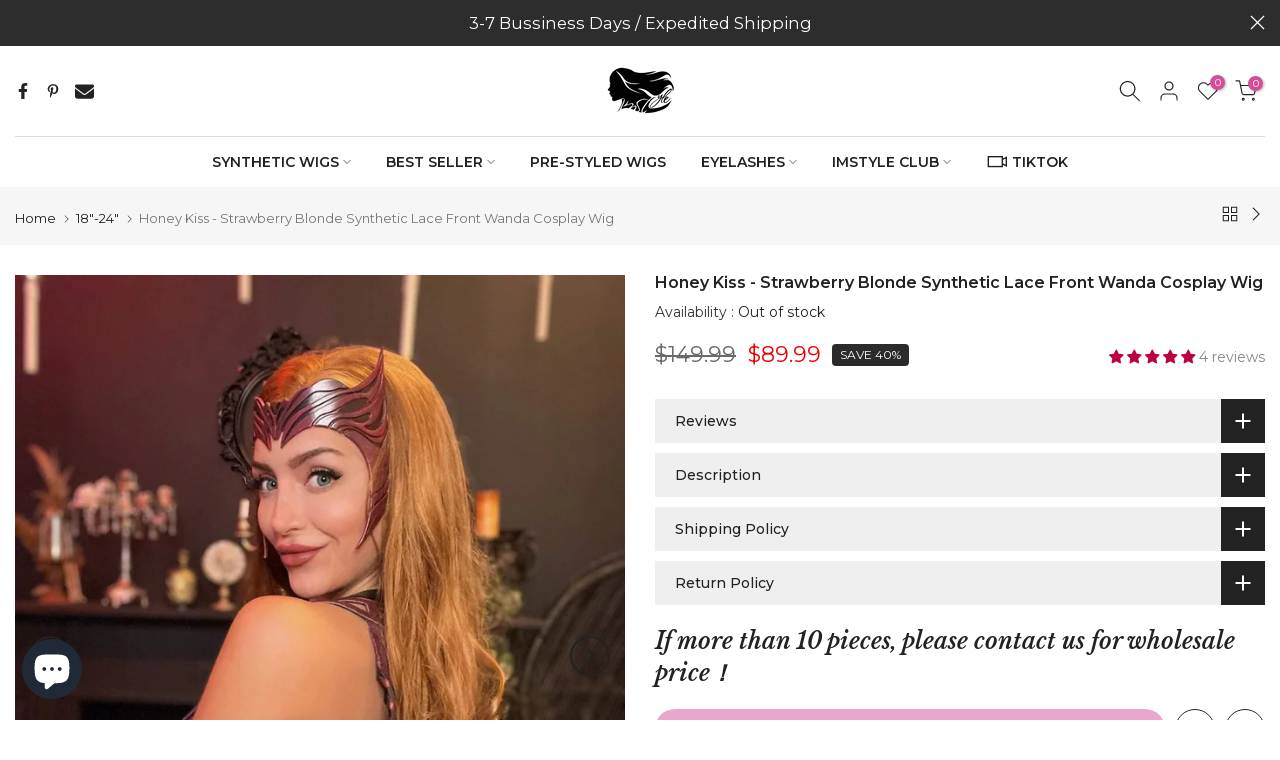

--- FILE ---
content_type: application/javascript; charset=utf-8
request_url: https://pixee.gropulse.com/get_script?shop=wigmelody-store.myshopify.com
body_size: -111
content:

  (function(){
    if (location.pathname.includes('/thank_you') || location.pathname.includes('/thank-you')) {
      var script = document.createElement("script");
      script.type = "text/javascript";
      script.src = "https://pixee.gropulse.com/get_purchase_page_script?shop=wigmelody-store.myshopify.com";
      document.getElementsByTagName("head")[0].appendChild(script);
    }
  })();
  

--- FILE ---
content_type: text/plain; charset=utf-8
request_url: https://sp-micro-proxy.b-cdn.net/micro?unique_id=wigmelody-store.myshopify.com
body_size: 4148
content:
{"site":{"free_plan_limit_reached":false,"billing_status":null,"billing_active":true,"pricing_plan_required":false,"settings":{"proof_mobile_position":"Bottom","proof_desktop_position":"Bottom Left","proof_pop_size":"default","proof_start_delay_time":1,"proof_time_between":3,"proof_display_time":6,"proof_visible":false,"proof_cycle":true,"proof_mobile_enabled":true,"proof_desktop_enabled":true,"proof_tablet_enabled":null,"proof_locale":"en","proof_show_powered_by":false},"site_integrations":[],"events":[{"id":"63015948","created_at":null,"variables":{"first_name":"Someone","city":"Las Vegas","province":"Nevada","province_code":"NV","country":"United States","country_code":"US","product":{"id":7860247,"product_id":3526192332902,"shopify_domain":"wigmelody-store.myshopify.com","title":"Mystery Box","created_at":"2019-05-29T09:33:34.000Z","updated_at":"2024-06-10T21:15:35.000Z","handle":"mystery-wigs-1","published_at":"2023-02-03T02:15:24.000Z","published_scope":"web","variants":[],"images":[],"image":{"id":28636856156262,"product_id":3526192332902,"src":"https://cdn.shopify.com/s/files/1/1738/2853/products/mystery-wigs-267809.jpg?v=1641466864","height":900,"width":900},"tags":"","deleted_at":null,"shopify_created_at":"2019-05-29T09:33:34.000Z","shopify_updated_at":"2024-06-10T21:15:35.000Z"},"product_title":"Mystery Box"},"click_url":"https://www.imstylewigs.com/products/mystery-wigs-1","image_url":"https://cdn.shopify.com/s/files/1/1738/2853/products/mystery-wigs-267809.jpg?v=1641466864","product":{"id":"7860247","product_id":"3526192332902","title":"Mystery Box","created_at":"2019-05-29T09:33:34.000Z","updated_at":"2025-10-11T01:24:19.908Z","published_at":"2023-02-03T02:15:24.000Z"},"site_integration":{"id":"164992","enabled":false,"integration":{"name":"Shopify Purchase","handle":"shopify_api_purchase","pro":false},"template":{"id":"4","body":{"top":"{{first_name}} in {{city}}, {{province}} {{country}}","middle":"Purchased {{product_title}}"},"raw_body":"<top>{{first_name}} in {{city}}, {{province}} {{country}}</top><middle>Purchased {{product_title}}</middle>","locale":"en"}}},{"id":"60768516","created_at":null,"variables":{"first_name":"Someone","city":"Orange","province":"New South Wales","province_code":"NSW","country":"Australia","country_code":"AU","product":{"id":7860247,"product_id":3526192332902,"shopify_domain":"wigmelody-store.myshopify.com","title":"Mystery Box","created_at":"2019-05-29T09:33:34.000Z","updated_at":"2024-06-10T21:15:35.000Z","handle":"mystery-wigs-1","published_at":"2023-02-03T02:15:24.000Z","published_scope":"web","variants":[],"images":[],"image":{"id":28636856156262,"product_id":3526192332902,"src":"https://cdn.shopify.com/s/files/1/1738/2853/products/mystery-wigs-267809.jpg?v=1641466864","height":900,"width":900},"tags":"","deleted_at":null,"shopify_created_at":"2019-05-29T09:33:34.000Z","shopify_updated_at":"2024-06-10T21:15:35.000Z"},"product_title":"Mystery Box"},"click_url":"https://www.imstylewigs.com/products/mystery-wigs-1","image_url":"https://cdn.shopify.com/s/files/1/1738/2853/products/mystery-wigs-267809.jpg?v=1641466864","product":{"id":"7860247","product_id":"3526192332902","title":"Mystery Box","created_at":"2019-05-29T09:33:34.000Z","updated_at":"2025-10-11T01:24:19.908Z","published_at":"2023-02-03T02:15:24.000Z"},"site_integration":{"id":"164992","enabled":false,"integration":{"name":"Shopify Purchase","handle":"shopify_api_purchase","pro":false},"template":{"id":"4","body":{"top":"{{first_name}} in {{city}}, {{province}} {{country}}","middle":"Purchased {{product_title}}"},"raw_body":"<top>{{first_name}} in {{city}}, {{province}} {{country}}</top><middle>Purchased {{product_title}}</middle>","locale":"en"}}},{"id":"59744996","created_at":null,"variables":{"first_name":"Someone","city":"Imperial","province":"California","province_code":"CA","country":"United States","country_code":"US","product":{"id":7860298,"product_id":1301401993336,"shopify_domain":"wigmelody-store.myshopify.com","title":"Sparkle - Pink Blonde Ombre Shoulder Length Loose Curl Short Synthetic Lace Front Wigs","created_at":"2018-06-27T07:26:13.000Z","updated_at":"2024-06-10T21:15:35.000Z","handle":"short-hairstyle-loose-wavy-pink-blonde-color-lace-front-wigs","published_at":"2023-02-03T02:16:49.000Z","published_scope":"web","variants":[],"images":[],"image":{"id":28636851241062,"product_id":1301401993336,"src":"https://cdn.shopify.com/s/files/1/1738/2853/products/sparkle-pink-blonde-ombre-shoulder-length-loose-curl-synthetic-lace-front-wigs-imstyle-583278.jpg?v=1664519266","height":1080,"width":1080},"tags":"","deleted_at":null,"shopify_created_at":"2018-06-27T07:26:13.000Z","shopify_updated_at":"2024-06-10T21:15:35.000Z"},"product_title":"Sparkle - Pink Blonde Ombre Shoulder Length Loose Curl Short Synthetic Lace Front Wigs"},"click_url":"https://www.imstylewigs.com/products/short-hairstyle-loose-wavy-pink-blonde-color-lace-front-wigs","image_url":"https://cdn.shopify.com/s/files/1/1738/2853/products/sparkle-pink-blonde-ombre-shoulder-length-loose-curl-synthetic-lace-front-wigs-imstyle-583278.jpg?v=1664519266","product":{"id":"7860298","product_id":"1301401993336","title":"Sparkle - Pink Blonde Ombre Shoulder Length Loose Curl Short Synthetic Lace Front Wigs","created_at":"2018-06-27T07:26:13.000Z","updated_at":"2026-01-12T01:42:03.379Z","published_at":"2023-02-03T02:16:49.000Z"},"site_integration":{"id":"164992","enabled":false,"integration":{"name":"Shopify Purchase","handle":"shopify_api_purchase","pro":false},"template":{"id":"4","body":{"top":"{{first_name}} in {{city}}, {{province}} {{country}}","middle":"Purchased {{product_title}}"},"raw_body":"<top>{{first_name}} in {{city}}, {{province}} {{country}}</top><middle>Purchased {{product_title}}</middle>","locale":"en"}}},{"id":"59544269","created_at":null,"variables":{"first_name":"Someone","city":"Oklahoma City","province":"Oklahoma","province_code":"OK","country":"United States","country_code":"US","product":{"id":7860255,"product_id":1301398847608,"shopify_domain":"wigmelody-store.myshopify.com","title":"IMSTYLE Bella - Natural Brown Long Wavy Synthetic Lace Front Daily Wig","created_at":"2018-06-27T04:59:29.000Z","updated_at":"2024-06-10T21:15:35.000Z","handle":"imstyle-natural-brown-long-wavy-synthetic-lace-front-wigs-for-women","published_at":"2023-02-03T02:08:53.000Z","published_scope":"web","variants":[],"images":[],"image":{"id":44624424010044,"product_id":1301398847608,"src":"https://cdn.shopify.com/s/files/1/1738/2853/products/imstyle-bella-natural-brown-long-wavy-synthetic-lace-front-daily-wig-285762.jpg?v=1703891162","height":1600,"width":1600},"tags":"","deleted_at":null,"shopify_created_at":"2018-06-27T04:59:29.000Z","shopify_updated_at":"2024-06-10T21:15:35.000Z"},"product_title":"IMSTYLE Bella - Natural Brown Long Wavy Synthetic Lace Front Daily Wig"},"click_url":"https://www.imstylewigs.com/products/imstyle-natural-brown-long-wavy-synthetic-lace-front-wigs-for-women","image_url":"https://cdn.shopify.com/s/files/1/1738/2853/products/imstyle-bella-natural-brown-long-wavy-synthetic-lace-front-daily-wig-285762.jpg?v=1703891162","product":{"id":"7860255","product_id":"1301398847608","title":"IMSTYLE Bella - Natural Brown Long Wavy Synthetic Lace Front Daily Wig","created_at":"2018-06-27T04:59:29.000Z","updated_at":"2025-11-13T05:16:19.470Z","published_at":"2023-02-03T02:08:53.000Z"},"site_integration":{"id":"164992","enabled":false,"integration":{"name":"Shopify Purchase","handle":"shopify_api_purchase","pro":false},"template":{"id":"4","body":{"top":"{{first_name}} in {{city}}, {{province}} {{country}}","middle":"Purchased {{product_title}}"},"raw_body":"<top>{{first_name}} in {{city}}, {{province}} {{country}}</top><middle>Purchased {{product_title}}</middle>","locale":"en"}}},{"id":"59373834","created_at":null,"variables":{"first_name":"Someone","city":"El Paso","province":"Texas","province_code":"TX","country":"United States","country_code":"US","product":{"id":7860105,"product_id":1301400748152,"shopify_domain":"wigmelody-store.myshopify.com","title":"Platinum - Ash Blonde Long Loose Curl Synthetic Lace Front Wigs Cosplay Wig","created_at":"2018-06-27T06:04:52.000Z","updated_at":"2024-06-10T21:15:35.000Z","handle":"imstyle-ash-blond-loose-wave-synthetic-lace-front-wigs","published_at":"2023-02-03T02:16:46.000Z","published_scope":"web","variants":[],"images":[],"image":{"id":28730529579110,"product_id":1301400748152,"src":"https://cdn.shopify.com/s/files/1/1738/2853/products/platinum-ash-blonde-long-loose-curl-synthetic-lace-front-wigs-cosplay-wig-123335.jpg?v=1680839080","height":1001,"width":1005},"tags":"","deleted_at":null,"shopify_created_at":"2018-06-27T06:04:52.000Z","shopify_updated_at":"2024-06-10T21:15:35.000Z"},"product_title":"Platinum - Ash Blonde Long Loose Curl Synthetic Lace Front Wigs Cosplay Wig"},"click_url":"https://www.imstylewigs.com/products/imstyle-ash-blond-loose-wave-synthetic-lace-front-wigs","image_url":"https://cdn.shopify.com/s/files/1/1738/2853/products/platinum-ash-blonde-long-loose-curl-synthetic-lace-front-wigs-cosplay-wig-123335.jpg?v=1680839080","product":{"id":"7860105","product_id":"1301400748152","title":"Platinum - Ash Blonde Long Loose Curl Synthetic Lace Front Wigs Cosplay Wig","created_at":"2018-06-27T06:04:52.000Z","updated_at":"2025-08-26T19:13:55.433Z","published_at":"2023-02-03T02:16:46.000Z"},"site_integration":{"id":"164992","enabled":false,"integration":{"name":"Shopify Purchase","handle":"shopify_api_purchase","pro":false},"template":{"id":"4","body":{"top":"{{first_name}} in {{city}}, {{province}} {{country}}","middle":"Purchased {{product_title}}"},"raw_body":"<top>{{first_name}} in {{city}}, {{province}} {{country}}</top><middle>Purchased {{product_title}}</middle>","locale":"en"}}},{"id":"59241336","created_at":null,"variables":{"first_name":"Someone","city":"Langford","province":"Western Australia","province_code":"WA","country":"Australia","country_code":"AU","product":{"id":7860105,"product_id":1301400748152,"shopify_domain":"wigmelody-store.myshopify.com","title":"Platinum - Ash Blonde Long Loose Curl Synthetic Lace Front Wigs Cosplay Wig","created_at":"2018-06-27T06:04:52.000Z","updated_at":"2024-06-10T21:15:35.000Z","handle":"imstyle-ash-blond-loose-wave-synthetic-lace-front-wigs","published_at":"2023-02-03T02:16:46.000Z","published_scope":"web","variants":[],"images":[],"image":{"id":28730529579110,"product_id":1301400748152,"src":"https://cdn.shopify.com/s/files/1/1738/2853/products/platinum-ash-blonde-long-loose-curl-synthetic-lace-front-wigs-cosplay-wig-123335.jpg?v=1680839080","height":1001,"width":1005},"tags":"","deleted_at":null,"shopify_created_at":"2018-06-27T06:04:52.000Z","shopify_updated_at":"2024-06-10T21:15:35.000Z"},"product_title":"Platinum - Ash Blonde Long Loose Curl Synthetic Lace Front Wigs Cosplay Wig"},"click_url":"https://www.imstylewigs.com/products/imstyle-ash-blond-loose-wave-synthetic-lace-front-wigs","image_url":"https://cdn.shopify.com/s/files/1/1738/2853/products/platinum-ash-blonde-long-loose-curl-synthetic-lace-front-wigs-cosplay-wig-123335.jpg?v=1680839080","product":{"id":"7860105","product_id":"1301400748152","title":"Platinum - Ash Blonde Long Loose Curl Synthetic Lace Front Wigs Cosplay Wig","created_at":"2018-06-27T06:04:52.000Z","updated_at":"2025-08-26T19:13:55.433Z","published_at":"2023-02-03T02:16:46.000Z"},"site_integration":{"id":"164992","enabled":false,"integration":{"name":"Shopify Purchase","handle":"shopify_api_purchase","pro":false},"template":{"id":"4","body":{"top":"{{first_name}} in {{city}}, {{province}} {{country}}","middle":"Purchased {{product_title}}"},"raw_body":"<top>{{first_name}} in {{city}}, {{province}} {{country}}</top><middle>Purchased {{product_title}}</middle>","locale":"en"}}},{"id":"58808019","created_at":null,"variables":{"first_name":"Someone","city":"Fennimore","province":"Wisconsin","province_code":"WI","country":"United States","country_code":"US","product":{"id":7860091,"product_id":1673216753766,"shopify_domain":"wigmelody-store.myshopify.com","title":"Grace - Honey Blonde Long Wavy Synthetic Lace Front Cosplay Hair","created_at":"2019-03-05T01:44:55.000Z","updated_at":"2024-05-31T02:31:21.000Z","handle":"grace-honey-blonde-long-wavy-synthetic-lace-front-cosplay-hair","published_at":"2023-02-03T02:07:11.000Z","published_scope":"web","variants":[],"images":[],"image":{"id":14359587881062,"product_id":1673216753766,"src":"https://cdn.shopify.com/s/files/1/1738/2853/products/MG_5559_1.jpg?v=1673337542","height":1001,"width":1001},"tags":"","deleted_at":null,"shopify_created_at":"2019-03-05T01:44:55.000Z","shopify_updated_at":"2024-05-31T02:31:21.000Z"},"product_title":"Grace - Honey Blonde Long Wavy Synthetic Lace Front 13*2 Cosplay Hair Synthetic Costume Wigs-N7-M16/613"},"click_url":"https://www.imstylewigs.com/products/grace-honey-blonde-long-wavy-synthetic-lace-front-cosplay-hair","image_url":"https://cdn.shopify.com/s/files/1/1738/2853/products/MG_5559_1.jpg?v=1673337542","product":{"id":"7860091","product_id":"1673216753766","title":"Grace - Honey Blonde Long Wavy Synthetic Lace Front 13*2 Cosplay Hair Synthetic Costume Wigs-N7-M16/613","created_at":"2019-03-05T01:44:55.000Z","updated_at":"2025-09-24T08:05:27.974Z","published_at":"2023-02-03T02:07:11.000Z"},"site_integration":{"id":"164992","enabled":false,"integration":{"name":"Shopify Purchase","handle":"shopify_api_purchase","pro":false},"template":{"id":"4","body":{"top":"{{first_name}} in {{city}}, {{province}} {{country}}","middle":"Purchased {{product_title}}"},"raw_body":"<top>{{first_name}} in {{city}}, {{province}} {{country}}</top><middle>Purchased {{product_title}}</middle>","locale":"en"}}},{"id":"57074505","created_at":null,"variables":{"first_name":"Someone","city":"Covina","province":"California","province_code":"CA","country":"United States","country_code":"US","product":{"id":7860247,"product_id":3526192332902,"shopify_domain":"wigmelody-store.myshopify.com","title":"Mystery Box","created_at":"2019-05-29T09:33:34.000Z","updated_at":"2024-06-10T21:15:35.000Z","handle":"mystery-wigs-1","published_at":"2023-02-03T02:15:24.000Z","published_scope":"web","variants":[],"images":[],"image":{"id":28636856156262,"product_id":3526192332902,"src":"https://cdn.shopify.com/s/files/1/1738/2853/products/mystery-wigs-267809.jpg?v=1641466864","height":900,"width":900},"tags":"","deleted_at":null,"shopify_created_at":"2019-05-29T09:33:34.000Z","shopify_updated_at":"2024-06-10T21:15:35.000Z"},"product_title":"Mystery Box"},"click_url":"https://www.imstylewigs.com/products/mystery-wigs-1","image_url":"https://cdn.shopify.com/s/files/1/1738/2853/products/mystery-wigs-267809.jpg?v=1641466864","product":{"id":"7860247","product_id":"3526192332902","title":"Mystery Box","created_at":"2019-05-29T09:33:34.000Z","updated_at":"2025-10-11T01:24:19.908Z","published_at":"2023-02-03T02:15:24.000Z"},"site_integration":{"id":"164992","enabled":false,"integration":{"name":"Shopify Purchase","handle":"shopify_api_purchase","pro":false},"template":{"id":"4","body":{"top":"{{first_name}} in {{city}}, {{province}} {{country}}","middle":"Purchased {{product_title}}"},"raw_body":"<top>{{first_name}} in {{city}}, {{province}} {{country}}</top><middle>Purchased {{product_title}}</middle>","locale":"en"}}},{"id":"56597261","created_at":null,"variables":{"first_name":"Someone","city":"Cambridge","province":"Massachusetts","province_code":"MA","country":"United States","country_code":"US","product":{"id":7860255,"product_id":1301398847608,"shopify_domain":"wigmelody-store.myshopify.com","title":"IMSTYLE Bella - Natural Brown Long Wavy Synthetic Lace Front Daily Wig","created_at":"2018-06-27T04:59:29.000Z","updated_at":"2024-06-10T21:15:35.000Z","handle":"imstyle-natural-brown-long-wavy-synthetic-lace-front-wigs-for-women","published_at":"2023-02-03T02:08:53.000Z","published_scope":"web","variants":[],"images":[],"image":{"id":44624424010044,"product_id":1301398847608,"src":"https://cdn.shopify.com/s/files/1/1738/2853/products/imstyle-bella-natural-brown-long-wavy-synthetic-lace-front-daily-wig-285762.jpg?v=1703891162","height":1600,"width":1600},"tags":"","deleted_at":null,"shopify_created_at":"2018-06-27T04:59:29.000Z","shopify_updated_at":"2024-06-10T21:15:35.000Z"},"product_title":"IMSTYLE Bella - Natural Brown Long Wavy Synthetic Lace Front Daily Wig"},"click_url":"https://www.imstylewigs.com/products/imstyle-natural-brown-long-wavy-synthetic-lace-front-wigs-for-women","image_url":"https://cdn.shopify.com/s/files/1/1738/2853/products/imstyle-bella-natural-brown-long-wavy-synthetic-lace-front-daily-wig-285762.jpg?v=1703891162","product":{"id":"7860255","product_id":"1301398847608","title":"IMSTYLE Bella - Natural Brown Long Wavy Synthetic Lace Front Daily Wig","created_at":"2018-06-27T04:59:29.000Z","updated_at":"2025-11-13T05:16:19.470Z","published_at":"2023-02-03T02:08:53.000Z"},"site_integration":{"id":"164992","enabled":false,"integration":{"name":"Shopify Purchase","handle":"shopify_api_purchase","pro":false},"template":{"id":"4","body":{"top":"{{first_name}} in {{city}}, {{province}} {{country}}","middle":"Purchased {{product_title}}"},"raw_body":"<top>{{first_name}} in {{city}}, {{province}} {{country}}</top><middle>Purchased {{product_title}}</middle>","locale":"en"}}},{"id":"56502543","created_at":null,"variables":{"first_name":"Someone","city":"Minneapolis","province":"Minnesota","province_code":"MN","country":"United States","country_code":"US","product":{"id":7860298,"product_id":1301401993336,"shopify_domain":"wigmelody-store.myshopify.com","title":"Sparkle - Pink Blonde Ombre Shoulder Length Loose Curl Short Synthetic Lace Front Wigs","created_at":"2018-06-27T07:26:13.000Z","updated_at":"2024-06-10T21:15:35.000Z","handle":"short-hairstyle-loose-wavy-pink-blonde-color-lace-front-wigs","published_at":"2023-02-03T02:16:49.000Z","published_scope":"web","variants":[],"images":[],"image":{"id":28636851241062,"product_id":1301401993336,"src":"https://cdn.shopify.com/s/files/1/1738/2853/products/sparkle-pink-blonde-ombre-shoulder-length-loose-curl-synthetic-lace-front-wigs-imstyle-583278.jpg?v=1664519266","height":1080,"width":1080},"tags":"","deleted_at":null,"shopify_created_at":"2018-06-27T07:26:13.000Z","shopify_updated_at":"2024-06-10T21:15:35.000Z"},"product_title":"Sparkle - Pink Blonde Ombre Shoulder Length Loose Curl Short Synthetic Lace Front Wigs"},"click_url":"https://www.imstylewigs.com/products/short-hairstyle-loose-wavy-pink-blonde-color-lace-front-wigs","image_url":"https://cdn.shopify.com/s/files/1/1738/2853/products/sparkle-pink-blonde-ombre-shoulder-length-loose-curl-synthetic-lace-front-wigs-imstyle-583278.jpg?v=1664519266","product":{"id":"7860298","product_id":"1301401993336","title":"Sparkle - Pink Blonde Ombre Shoulder Length Loose Curl Short Synthetic Lace Front Wigs","created_at":"2018-06-27T07:26:13.000Z","updated_at":"2026-01-12T01:42:03.379Z","published_at":"2023-02-03T02:16:49.000Z"},"site_integration":{"id":"164992","enabled":false,"integration":{"name":"Shopify Purchase","handle":"shopify_api_purchase","pro":false},"template":{"id":"4","body":{"top":"{{first_name}} in {{city}}, {{province}} {{country}}","middle":"Purchased {{product_title}}"},"raw_body":"<top>{{first_name}} in {{city}}, {{province}} {{country}}</top><middle>Purchased {{product_title}}</middle>","locale":"en"}}},{"id":"55572453","created_at":null,"variables":{"first_name":"Someone","city":"Hobe Sound","province":"Florida","province_code":"FL","country":"United States","country_code":"US","product":{"id":7860247,"product_id":3526192332902,"shopify_domain":"wigmelody-store.myshopify.com","title":"Mystery Box","created_at":"2019-05-29T09:33:34.000Z","updated_at":"2024-06-10T21:15:35.000Z","handle":"mystery-wigs-1","published_at":"2023-02-03T02:15:24.000Z","published_scope":"web","variants":[],"images":[],"image":{"id":28636856156262,"product_id":3526192332902,"src":"https://cdn.shopify.com/s/files/1/1738/2853/products/mystery-wigs-267809.jpg?v=1641466864","height":900,"width":900},"tags":"","deleted_at":null,"shopify_created_at":"2019-05-29T09:33:34.000Z","shopify_updated_at":"2024-06-10T21:15:35.000Z"},"product_title":"Mystery Box"},"click_url":"https://www.imstylewigs.com/products/mystery-wigs-1","image_url":"https://cdn.shopify.com/s/files/1/1738/2853/products/mystery-wigs-267809.jpg?v=1641466864","product":{"id":"7860247","product_id":"3526192332902","title":"Mystery Box","created_at":"2019-05-29T09:33:34.000Z","updated_at":"2025-10-11T01:24:19.908Z","published_at":"2023-02-03T02:15:24.000Z"},"site_integration":{"id":"164992","enabled":false,"integration":{"name":"Shopify Purchase","handle":"shopify_api_purchase","pro":false},"template":{"id":"4","body":{"top":"{{first_name}} in {{city}}, {{province}} {{country}}","middle":"Purchased {{product_title}}"},"raw_body":"<top>{{first_name}} in {{city}}, {{province}} {{country}}</top><middle>Purchased {{product_title}}</middle>","locale":"en"}}},{"id":"54338997","created_at":null,"variables":{"first_name":"Someone","city":"Middletown","province":"Rhode Island","province_code":"RI","country":"United States","country_code":"US","product":{"id":7860261,"product_id":1572436344934,"shopify_domain":"wigmelody-store.myshopify.com","title":"NEW Balayge Mixed Orange Blonde Wigs IM30126","created_at":"2018-11-17T06:22:01.000Z","updated_at":"2022-11-14T05:38:16.000Z","handle":"new-balayge-mixed-orange-blonde-straight-lace-wigs","published_at":null,"published_scope":"web","variants":[],"images":[],"image":{"id":14743964418150,"product_id":1572436344934,"src":"https://cdn.shopify.com/s/files/1/1738/2853/products/2_4fc12e07-bb1b-45bd-93c1-7628dd8699d9.jpg?v=1589504746","height":1000,"width":750},"tags":"","deleted_at":null,"shopify_created_at":"2018-11-17T06:22:01.000Z","shopify_updated_at":"2022-11-14T05:38:16.000Z"},"product_title":"NEW Balayge Mixed Orange Blonde Wigs IM30126"},"click_url":"https://www.imstylewigs.com/products/new-balayge-mixed-orange-blonde-straight-lace-wigs","image_url":"https://cdn.shopify.com/s/files/1/1738/2853/products/2_4fc12e07-bb1b-45bd-93c1-7628dd8699d9.jpg?v=1589504746","product":{"id":"7860261","product_id":"1572436344934","title":"NEW Balayge Mixed Orange Blonde Wigs IM30126","created_at":"2018-11-17T06:22:01.000Z","updated_at":"2022-11-14T05:38:16.000Z","published_at":null},"site_integration":{"id":"164992","enabled":false,"integration":{"name":"Shopify Purchase","handle":"shopify_api_purchase","pro":false},"template":{"id":"4","body":{"top":"{{first_name}} in {{city}}, {{province}} {{country}}","middle":"Purchased {{product_title}}"},"raw_body":"<top>{{first_name}} in {{city}}, {{province}} {{country}}</top><middle>Purchased {{product_title}}</middle>","locale":"en"}}},{"id":"54151663","created_at":null,"variables":{"first_name":"Someone","city":"Venice","province":"Florida","province_code":"FL","country":"United States","country_code":"US","product":{"id":7860247,"product_id":3526192332902,"shopify_domain":"wigmelody-store.myshopify.com","title":"Mystery Box","created_at":"2019-05-29T09:33:34.000Z","updated_at":"2024-06-10T21:15:35.000Z","handle":"mystery-wigs-1","published_at":"2023-02-03T02:15:24.000Z","published_scope":"web","variants":[],"images":[],"image":{"id":28636856156262,"product_id":3526192332902,"src":"https://cdn.shopify.com/s/files/1/1738/2853/products/mystery-wigs-267809.jpg?v=1641466864","height":900,"width":900},"tags":"","deleted_at":null,"shopify_created_at":"2019-05-29T09:33:34.000Z","shopify_updated_at":"2024-06-10T21:15:35.000Z"},"product_title":"Mystery Box"},"click_url":"https://www.imstylewigs.com/products/mystery-wigs-1","image_url":"https://cdn.shopify.com/s/files/1/1738/2853/products/mystery-wigs-267809.jpg?v=1641466864","product":{"id":"7860247","product_id":"3526192332902","title":"Mystery Box","created_at":"2019-05-29T09:33:34.000Z","updated_at":"2025-10-11T01:24:19.908Z","published_at":"2023-02-03T02:15:24.000Z"},"site_integration":{"id":"164992","enabled":false,"integration":{"name":"Shopify Purchase","handle":"shopify_api_purchase","pro":false},"template":{"id":"4","body":{"top":"{{first_name}} in {{city}}, {{province}} {{country}}","middle":"Purchased {{product_title}}"},"raw_body":"<top>{{first_name}} in {{city}}, {{province}} {{country}}</top><middle>Purchased {{product_title}}</middle>","locale":"en"}}},{"id":"53829678","created_at":null,"variables":{"first_name":"Someone","city":"Sambreville","province":"Wallonia","province_code":null,"country":"Belgium","country_code":"BE","product":{"id":7860255,"product_id":1301398847608,"shopify_domain":"wigmelody-store.myshopify.com","title":"IMSTYLE Bella - Natural Brown Long Wavy Synthetic Lace Front Daily Wig","created_at":"2018-06-27T04:59:29.000Z","updated_at":"2024-06-10T21:15:35.000Z","handle":"imstyle-natural-brown-long-wavy-synthetic-lace-front-wigs-for-women","published_at":"2023-02-03T02:08:53.000Z","published_scope":"web","variants":[],"images":[],"image":{"id":44624424010044,"product_id":1301398847608,"src":"https://cdn.shopify.com/s/files/1/1738/2853/products/imstyle-bella-natural-brown-long-wavy-synthetic-lace-front-daily-wig-285762.jpg?v=1703891162","height":1600,"width":1600},"tags":"","deleted_at":null,"shopify_created_at":"2018-06-27T04:59:29.000Z","shopify_updated_at":"2024-06-10T21:15:35.000Z"},"product_title":"IMSTYLE Bella - Natural Brown Long Wavy Synthetic Lace Front Daily Wig"},"click_url":"https://www.imstylewigs.com/products/imstyle-natural-brown-long-wavy-synthetic-lace-front-wigs-for-women","image_url":"https://cdn.shopify.com/s/files/1/1738/2853/products/imstyle-bella-natural-brown-long-wavy-synthetic-lace-front-daily-wig-285762.jpg?v=1703891162","product":{"id":"7860255","product_id":"1301398847608","title":"IMSTYLE Bella - Natural Brown Long Wavy Synthetic Lace Front Daily Wig","created_at":"2018-06-27T04:59:29.000Z","updated_at":"2025-11-13T05:16:19.470Z","published_at":"2023-02-03T02:08:53.000Z"},"site_integration":{"id":"164992","enabled":false,"integration":{"name":"Shopify Purchase","handle":"shopify_api_purchase","pro":false},"template":{"id":"4","body":{"top":"{{first_name}} in {{city}}, {{province}} {{country}}","middle":"Purchased {{product_title}}"},"raw_body":"<top>{{first_name}} in {{city}}, {{province}} {{country}}</top><middle>Purchased {{product_title}}</middle>","locale":"en"}}},{"id":"52904724","created_at":null,"variables":{"first_name":"Someone","city":"Poitiers","province":"Nouvelle-Aquitaine","province_code":null,"country":"France","country_code":"FR","product":{"id":8708964,"product_id":3955919814758,"shopify_domain":"wigmelody-store.myshopify.com","title":"Ombre Blonde Water Wavy Synthetic Wig Autumn-Winter","created_at":"2019-09-04T02:28:07.000Z","updated_at":"2022-11-14T05:38:23.000Z","handle":"ombre-blonde-water-wavy-synthetic-wig","published_at":null,"published_scope":"web","variants":[],"images":[],"image":{"id":12134765953126,"product_id":3955919814758,"src":"https://cdn.shopify.com/s/files/1/1738/2853/products/1_67a9f2b6-44c9-4d35-bc04-64d51e36f417.jpg?v=1567564087","height":900,"width":900},"tags":"","deleted_at":null,"shopify_created_at":"2019-09-04T02:28:07.000Z","shopify_updated_at":"2022-11-14T05:38:23.000Z"},"product_title":"Ombre Blonde Water Wavy Synthetic Wig Autumn-Winter"},"click_url":"https://www.imstylewigs.com/products/ombre-blonde-water-wavy-synthetic-wig","image_url":"https://cdn.shopify.com/s/files/1/1738/2853/products/1_67a9f2b6-44c9-4d35-bc04-64d51e36f417.jpg?v=1567564087","product":{"id":"8708964","product_id":"3955919814758","title":"Ombre Blonde Water Wavy Synthetic Wig Autumn-Winter","created_at":"2019-09-04T02:28:07.000Z","updated_at":"2022-11-14T05:38:23.000Z","published_at":null},"site_integration":{"id":"164992","enabled":false,"integration":{"name":"Shopify Purchase","handle":"shopify_api_purchase","pro":false},"template":{"id":"4","body":{"top":"{{first_name}} in {{city}}, {{province}} {{country}}","middle":"Purchased {{product_title}}"},"raw_body":"<top>{{first_name}} in {{city}}, {{province}} {{country}}</top><middle>Purchased {{product_title}}</middle>","locale":"en"}}},{"id":"52897564","created_at":null,"variables":{"first_name":"Someone","city":"Cologne","province":"North Rhine-Westphalia","province_code":null,"country":"Germany","country_code":"DE","product":{"id":7860247,"product_id":3526192332902,"shopify_domain":"wigmelody-store.myshopify.com","title":"Mystery Box","created_at":"2019-05-29T09:33:34.000Z","updated_at":"2024-06-10T21:15:35.000Z","handle":"mystery-wigs-1","published_at":"2023-02-03T02:15:24.000Z","published_scope":"web","variants":[],"images":[],"image":{"id":28636856156262,"product_id":3526192332902,"src":"https://cdn.shopify.com/s/files/1/1738/2853/products/mystery-wigs-267809.jpg?v=1641466864","height":900,"width":900},"tags":"","deleted_at":null,"shopify_created_at":"2019-05-29T09:33:34.000Z","shopify_updated_at":"2024-06-10T21:15:35.000Z"},"product_title":"Mystery Box"},"click_url":"https://www.imstylewigs.com/products/mystery-wigs-1","image_url":"https://cdn.shopify.com/s/files/1/1738/2853/products/mystery-wigs-267809.jpg?v=1641466864","product":{"id":"7860247","product_id":"3526192332902","title":"Mystery Box","created_at":"2019-05-29T09:33:34.000Z","updated_at":"2025-10-11T01:24:19.908Z","published_at":"2023-02-03T02:15:24.000Z"},"site_integration":{"id":"164992","enabled":false,"integration":{"name":"Shopify Purchase","handle":"shopify_api_purchase","pro":false},"template":{"id":"4","body":{"top":"{{first_name}} in {{city}}, {{province}} {{country}}","middle":"Purchased {{product_title}}"},"raw_body":"<top>{{first_name}} in {{city}}, {{province}} {{country}}</top><middle>Purchased {{product_title}}</middle>","locale":"en"}}},{"id":"52786371","created_at":null,"variables":{"first_name":"Someone","city":"Aberdeen","province":"North Carolina","province_code":"NC","country":"United States","country_code":"US","product":{"id":7860247,"product_id":3526192332902,"shopify_domain":"wigmelody-store.myshopify.com","title":"Mystery Box","created_at":"2019-05-29T09:33:34.000Z","updated_at":"2024-06-10T21:15:35.000Z","handle":"mystery-wigs-1","published_at":"2023-02-03T02:15:24.000Z","published_scope":"web","variants":[],"images":[],"image":{"id":28636856156262,"product_id":3526192332902,"src":"https://cdn.shopify.com/s/files/1/1738/2853/products/mystery-wigs-267809.jpg?v=1641466864","height":900,"width":900},"tags":"","deleted_at":null,"shopify_created_at":"2019-05-29T09:33:34.000Z","shopify_updated_at":"2024-06-10T21:15:35.000Z"},"product_title":"Mystery Box"},"click_url":"https://www.imstylewigs.com/products/mystery-wigs-1","image_url":"https://cdn.shopify.com/s/files/1/1738/2853/products/mystery-wigs-267809.jpg?v=1641466864","product":{"id":"7860247","product_id":"3526192332902","title":"Mystery Box","created_at":"2019-05-29T09:33:34.000Z","updated_at":"2025-10-11T01:24:19.908Z","published_at":"2023-02-03T02:15:24.000Z"},"site_integration":{"id":"164992","enabled":false,"integration":{"name":"Shopify Purchase","handle":"shopify_api_purchase","pro":false},"template":{"id":"4","body":{"top":"{{first_name}} in {{city}}, {{province}} {{country}}","middle":"Purchased {{product_title}}"},"raw_body":"<top>{{first_name}} in {{city}}, {{province}} {{country}}</top><middle>Purchased {{product_title}}</middle>","locale":"en"}}},{"id":"52654678","created_at":null,"variables":{"first_name":"Someone","city":"Alexandria","province":"Virginia","province_code":"VA","country":"United States","country_code":"US","product":{"id":7860273,"product_id":1673209053286,"shopify_domain":"wigmelody-store.myshopify.com","title":"Pinkshow Ombre Blonde Body Wavy Synthetic Lace Front Wig PC7131","created_at":"2019-03-05T01:26:48.000Z","updated_at":"2022-11-14T05:38:18.000Z","handle":"pinkshow-ombre-blonde-body-wavy-synthetic-lace-front-wig-pc7131","published_at":null,"published_scope":"web","variants":[],"images":[],"image":{"id":5297565565030,"product_id":1673209053286,"src":"https://cdn.shopify.com/s/files/1/1738/2853/products/2-_-2.jpg?v=1557190898","height":1000,"width":1000},"tags":"","deleted_at":null,"shopify_created_at":"2019-03-05T01:26:48.000Z","shopify_updated_at":"2022-11-14T05:38:18.000Z"},"product_title":"Pinkshow Ombre Blonde Body Wavy Synthetic Lace Front Wig PC7131"},"click_url":"https://www.imstylewigs.com/products/pinkshow-ombre-blonde-body-wavy-synthetic-lace-front-wig-pc7131","image_url":"https://cdn.shopify.com/s/files/1/1738/2853/products/2-_-2.jpg?v=1557190898","product":{"id":"7860273","product_id":"1673209053286","title":"Pinkshow Ombre Blonde Body Wavy Synthetic Lace Front Wig PC7131","created_at":"2019-03-05T01:26:48.000Z","updated_at":"2022-11-14T05:38:18.000Z","published_at":null},"site_integration":{"id":"164992","enabled":false,"integration":{"name":"Shopify Purchase","handle":"shopify_api_purchase","pro":false},"template":{"id":"4","body":{"top":"{{first_name}} in {{city}}, {{province}} {{country}}","middle":"Purchased {{product_title}}"},"raw_body":"<top>{{first_name}} in {{city}}, {{province}} {{country}}</top><middle>Purchased {{product_title}}</middle>","locale":"en"}}},{"id":"52349393","created_at":null,"variables":{"first_name":"Someone","city":"Greenbrier","province":"Arkansas","province_code":"AR","country":"United States","country_code":"US","product":{"id":23831151,"product_id":4676941348966,"shopify_domain":"wigmelody-store.myshopify.com","title":"Purple Synthetic Lace Front Wig With Tinsel Hair","created_at":"2020-03-19T03:18:20.000Z","updated_at":"2024-06-10T21:15:35.000Z","handle":"tinsel-purple","published_at":"2023-02-03T02:16:55.000Z","published_scope":"web","variants":[],"images":[],"image":{"id":28724988477542,"product_id":4676941348966,"src":"https://cdn.shopify.com/s/files/1/1738/2853/products/purple-synthetic-lace-front-wig-with-tinsel-hair-933178.jpg?v=1645171406","height":800,"width":800},"tags":"","deleted_at":null,"shopify_created_at":"2020-03-19T03:18:20.000Z","shopify_updated_at":"2024-06-10T21:15:35.000Z"},"product_title":"Purple Synthetic Lace Front Wig With Tinsel Hair"},"click_url":"https://www.imstylewigs.com/products/tinsel-purple","image_url":"https://cdn.shopify.com/s/files/1/1738/2853/products/purple-synthetic-lace-front-wig-with-tinsel-hair-933178.jpg?v=1645171406","product":{"id":"23831151","product_id":"4676941348966","title":"Purple Synthetic Lace Front Wig With Tinsel Hair","created_at":"2020-03-19T03:18:20.000Z","updated_at":"2025-07-10T18:19:40.088Z","published_at":"2023-02-03T02:16:55.000Z"},"site_integration":{"id":"164992","enabled":false,"integration":{"name":"Shopify Purchase","handle":"shopify_api_purchase","pro":false},"template":{"id":"4","body":{"top":"{{first_name}} in {{city}}, {{province}} {{country}}","middle":"Purchased {{product_title}}"},"raw_body":"<top>{{first_name}} in {{city}}, {{province}} {{country}}</top><middle>Purchased {{product_title}}</middle>","locale":"en"}}},{"id":"52090747","created_at":null,"variables":{"first_name":"Someone","city":"Glenmora","province":"Louisiana","province_code":"LA","country":"United States","country_code":"US","product":{"id":7860138,"product_id":10266621574,"shopify_domain":"wigmelody-store.myshopify.com","title":"Cherry- Auburn Red Long Wavy Synthetic Lace Front Wig Imstyle","created_at":"2017-04-05T04:00:59.000Z","updated_at":"2024-06-10T21:15:35.000Z","handle":"cherry-auburn-red-long-wavy-synthetic-lace-front-wig-imstyle","published_at":"2023-02-03T02:08:52.000Z","published_scope":"web","variants":[],"images":[],"image":{"id":28636838068326,"product_id":10266621574,"src":"https://cdn.shopify.com/s/files/1/1738/2853/products/cherry-auburn-red-long-wavy-synthetic-lace-front-wig-imstyle-870107.jpg?v=1668648205","height":1000,"width":1000},"tags":"","deleted_at":null,"shopify_created_at":"2017-04-05T04:00:59.000Z","shopify_updated_at":"2024-06-10T21:15:35.000Z"},"product_title":"Cherry- Auburn Red Long Wavy Synthetic Lace Front Wig Imstyle"},"click_url":"https://www.imstylewigs.com/products/cherry-auburn-red-long-wavy-synthetic-lace-front-wig-imstyle","image_url":"https://cdn.shopify.com/s/files/1/1738/2853/products/cherry-auburn-red-long-wavy-synthetic-lace-front-wig-imstyle-870107.jpg?v=1668648205","product":{"id":"7860138","product_id":"10266621574","title":"Cherry- Auburn Red Long Wavy Synthetic Lace Front Wig Imstyle","created_at":"2017-04-05T04:00:59.000Z","updated_at":"2025-11-27T11:16:45.665Z","published_at":"2023-02-03T02:08:52.000Z"},"site_integration":{"id":"164992","enabled":false,"integration":{"name":"Shopify Purchase","handle":"shopify_api_purchase","pro":false},"template":{"id":"4","body":{"top":"{{first_name}} in {{city}}, {{province}} {{country}}","middle":"Purchased {{product_title}}"},"raw_body":"<top>{{first_name}} in {{city}}, {{province}} {{country}}</top><middle>Purchased {{product_title}}</middle>","locale":"en"}}},{"id":"52058083","created_at":null,"variables":{"first_name":"Someone","city":"Vaux-sur-Mer","province":"Nouvelle-Aquitaine","province_code":null,"country":"France","country_code":"FR","product":{"id":7860267,"product_id":9779292166,"shopify_domain":"wigmelody-store.myshopify.com","title":"Orange Pink Natural Style Lace Front Wig","created_at":"2017-03-03T03:33:18.000Z","updated_at":"2022-11-14T05:38:08.000Z","handle":"halloween-party-wig-long-wavy-cosplay-wig-pink-mixed-orange-synthetic-lace-front-wig-free-shipping","published_at":null,"published_scope":"web","variants":[],"images":[],"image":{"id":14359681990758,"product_id":9779292166,"src":"https://cdn.shopify.com/s/files/1/1738/2853/products/IMG_5811.jpg?v=1585796122","height":4449,"width":3337},"tags":"","deleted_at":null,"shopify_created_at":"2017-03-03T03:33:18.000Z","shopify_updated_at":"2022-11-14T05:38:08.000Z"},"product_title":"Orange Pink Natural Style Lace Front Wig"},"click_url":"https://www.imstylewigs.com/products/halloween-party-wig-long-wavy-cosplay-wig-pink-mixed-orange-synthetic-lace-front-wig-free-shipping","image_url":"https://cdn.shopify.com/s/files/1/1738/2853/products/IMG_5811.jpg?v=1585796122","product":{"id":"7860267","product_id":"9779292166","title":"Orange Pink Natural Style Lace Front Wig","created_at":"2017-03-03T03:33:18.000Z","updated_at":"2022-11-14T05:38:08.000Z","published_at":null},"site_integration":{"id":"164992","enabled":false,"integration":{"name":"Shopify Purchase","handle":"shopify_api_purchase","pro":false},"template":{"id":"4","body":{"top":"{{first_name}} in {{city}}, {{province}} {{country}}","middle":"Purchased {{product_title}}"},"raw_body":"<top>{{first_name}} in {{city}}, {{province}} {{country}}</top><middle>Purchased {{product_title}}</middle>","locale":"en"}}},{"id":"51772039","created_at":null,"variables":{"first_name":"Someone","city":"Zoetermeer","province":"South Holland","province_code":null,"country":"Netherlands","country_code":"NL","product":{"id":7860105,"product_id":1301400748152,"shopify_domain":"wigmelody-store.myshopify.com","title":"Platinum - Ash Blonde Long Loose Curl Synthetic Lace Front Wigs Cosplay Wig","created_at":"2018-06-27T06:04:52.000Z","updated_at":"2024-06-10T21:15:35.000Z","handle":"imstyle-ash-blond-loose-wave-synthetic-lace-front-wigs","published_at":"2023-02-03T02:16:46.000Z","published_scope":"web","variants":[],"images":[],"image":{"id":28730529579110,"product_id":1301400748152,"src":"https://cdn.shopify.com/s/files/1/1738/2853/products/platinum-ash-blonde-long-loose-curl-synthetic-lace-front-wigs-cosplay-wig-123335.jpg?v=1680839080","height":1001,"width":1005},"tags":"","deleted_at":null,"shopify_created_at":"2018-06-27T06:04:52.000Z","shopify_updated_at":"2024-06-10T21:15:35.000Z"},"product_title":"Platinum - Ash Blonde Long Loose Curl Synthetic Lace Front Wigs Cosplay Wig"},"click_url":"https://www.imstylewigs.com/products/imstyle-ash-blond-loose-wave-synthetic-lace-front-wigs","image_url":"https://cdn.shopify.com/s/files/1/1738/2853/products/platinum-ash-blonde-long-loose-curl-synthetic-lace-front-wigs-cosplay-wig-123335.jpg?v=1680839080","product":{"id":"7860105","product_id":"1301400748152","title":"Platinum - Ash Blonde Long Loose Curl Synthetic Lace Front Wigs Cosplay Wig","created_at":"2018-06-27T06:04:52.000Z","updated_at":"2025-08-26T19:13:55.433Z","published_at":"2023-02-03T02:16:46.000Z"},"site_integration":{"id":"164992","enabled":false,"integration":{"name":"Shopify Purchase","handle":"shopify_api_purchase","pro":false},"template":{"id":"4","body":{"top":"{{first_name}} in {{city}}, {{province}} {{country}}","middle":"Purchased {{product_title}}"},"raw_body":"<top>{{first_name}} in {{city}}, {{province}} {{country}}</top><middle>Purchased {{product_title}}</middle>","locale":"en"}}},{"id":"51696949","created_at":null,"variables":{"first_name":"Someone","city":"Voorhees Township","province":"New Jersey","province_code":"NJ","country":"United States","country_code":"US","product":{"id":7860247,"product_id":3526192332902,"shopify_domain":"wigmelody-store.myshopify.com","title":"Mystery Box","created_at":"2019-05-29T09:33:34.000Z","updated_at":"2024-06-10T21:15:35.000Z","handle":"mystery-wigs-1","published_at":"2023-02-03T02:15:24.000Z","published_scope":"web","variants":[],"images":[],"image":{"id":28636856156262,"product_id":3526192332902,"src":"https://cdn.shopify.com/s/files/1/1738/2853/products/mystery-wigs-267809.jpg?v=1641466864","height":900,"width":900},"tags":"","deleted_at":null,"shopify_created_at":"2019-05-29T09:33:34.000Z","shopify_updated_at":"2024-06-10T21:15:35.000Z"},"product_title":"Mystery Box"},"click_url":"https://www.imstylewigs.com/products/mystery-wigs-1","image_url":"https://cdn.shopify.com/s/files/1/1738/2853/products/mystery-wigs-267809.jpg?v=1641466864","product":{"id":"7860247","product_id":"3526192332902","title":"Mystery Box","created_at":"2019-05-29T09:33:34.000Z","updated_at":"2025-10-11T01:24:19.908Z","published_at":"2023-02-03T02:15:24.000Z"},"site_integration":{"id":"164992","enabled":false,"integration":{"name":"Shopify Purchase","handle":"shopify_api_purchase","pro":false},"template":{"id":"4","body":{"top":"{{first_name}} in {{city}}, {{province}} {{country}}","middle":"Purchased {{product_title}}"},"raw_body":"<top>{{first_name}} in {{city}}, {{province}} {{country}}</top><middle>Purchased {{product_title}}</middle>","locale":"en"}}},{"id":"51363034","created_at":null,"variables":{"first_name":"Someone","city":"Brunswick West","province":"Victoria","province_code":"VIC","country":"Australia","country_code":"AU","product":{"id":7860105,"product_id":1301400748152,"shopify_domain":"wigmelody-store.myshopify.com","title":"Platinum - Ash Blonde Long Loose Curl Synthetic Lace Front Wigs Cosplay Wig","created_at":"2018-06-27T06:04:52.000Z","updated_at":"2024-06-10T21:15:35.000Z","handle":"imstyle-ash-blond-loose-wave-synthetic-lace-front-wigs","published_at":"2023-02-03T02:16:46.000Z","published_scope":"web","variants":[],"images":[],"image":{"id":28730529579110,"product_id":1301400748152,"src":"https://cdn.shopify.com/s/files/1/1738/2853/products/platinum-ash-blonde-long-loose-curl-synthetic-lace-front-wigs-cosplay-wig-123335.jpg?v=1680839080","height":1001,"width":1005},"tags":"","deleted_at":null,"shopify_created_at":"2018-06-27T06:04:52.000Z","shopify_updated_at":"2024-06-10T21:15:35.000Z"},"product_title":"Platinum - Ash Blonde Long Loose Curl Synthetic Lace Front Wigs Cosplay Wig"},"click_url":"https://www.imstylewigs.com/products/imstyle-ash-blond-loose-wave-synthetic-lace-front-wigs","image_url":"https://cdn.shopify.com/s/files/1/1738/2853/products/platinum-ash-blonde-long-loose-curl-synthetic-lace-front-wigs-cosplay-wig-123335.jpg?v=1680839080","product":{"id":"7860105","product_id":"1301400748152","title":"Platinum - Ash Blonde Long Loose Curl Synthetic Lace Front Wigs Cosplay Wig","created_at":"2018-06-27T06:04:52.000Z","updated_at":"2025-08-26T19:13:55.433Z","published_at":"2023-02-03T02:16:46.000Z"},"site_integration":{"id":"164992","enabled":false,"integration":{"name":"Shopify Purchase","handle":"shopify_api_purchase","pro":false},"template":{"id":"4","body":{"top":"{{first_name}} in {{city}}, {{province}} {{country}}","middle":"Purchased {{product_title}}"},"raw_body":"<top>{{first_name}} in {{city}}, {{province}} {{country}}</top><middle>Purchased {{product_title}}</middle>","locale":"en"}}},{"id":"51353251","created_at":null,"variables":{"first_name":"Someone","city":"Mosman","province":"New South Wales","province_code":"NSW","country":"Australia","country_code":"AU","product":{"id":7860179,"product_id":1657551487078,"shopify_domain":"wigmelody-store.myshopify.com","title":"Honey Kiss - Strawberry Blonde Synthetic Lace Front Wanda Cosplay Wig","created_at":"2019-02-16T03:33:28.000Z","updated_at":"2024-06-10T21:15:35.000Z","handle":"honey-kiss-strawberry-blonde-synthetic-lace-front-wig","published_at":"2023-02-03T02:07:10.000Z","published_scope":"web","variants":[],"images":[],"image":{"id":29324961775718,"product_id":1657551487078,"src":"https://cdn.shopify.com/s/files/1/1738/2853/products/honey-kiss-strawberry-blonde-synthetic-lace-front-wanda-cosplay-wig-678620.jpg?v=1666624378","height":1462,"width":1170},"tags":"","deleted_at":null,"shopify_created_at":"2019-02-16T03:33:28.000Z","shopify_updated_at":"2024-06-10T21:15:35.000Z"},"product_title":"Honey Kiss - Strawberry Blonde Synthetic Lace Front Wanda Cosplay Wig"},"click_url":"https://www.imstylewigs.com/products/honey-kiss-strawberry-blonde-synthetic-lace-front-wig","image_url":"https://cdn.shopify.com/s/files/1/1738/2853/products/honey-kiss-strawberry-blonde-synthetic-lace-front-wanda-cosplay-wig-678620.jpg?v=1666624378","product":{"id":"7860179","product_id":"1657551487078","title":"Honey Kiss - Strawberry Blonde Synthetic Lace Front Wanda Cosplay Wig","created_at":"2019-02-16T03:33:28.000Z","updated_at":"2025-12-29T01:33:53.291Z","published_at":"2023-02-03T02:07:10.000Z"},"site_integration":{"id":"164992","enabled":false,"integration":{"name":"Shopify Purchase","handle":"shopify_api_purchase","pro":false},"template":{"id":"4","body":{"top":"{{first_name}} in {{city}}, {{province}} {{country}}","middle":"Purchased {{product_title}}"},"raw_body":"<top>{{first_name}} in {{city}}, {{province}} {{country}}</top><middle>Purchased {{product_title}}</middle>","locale":"en"}}}]}}